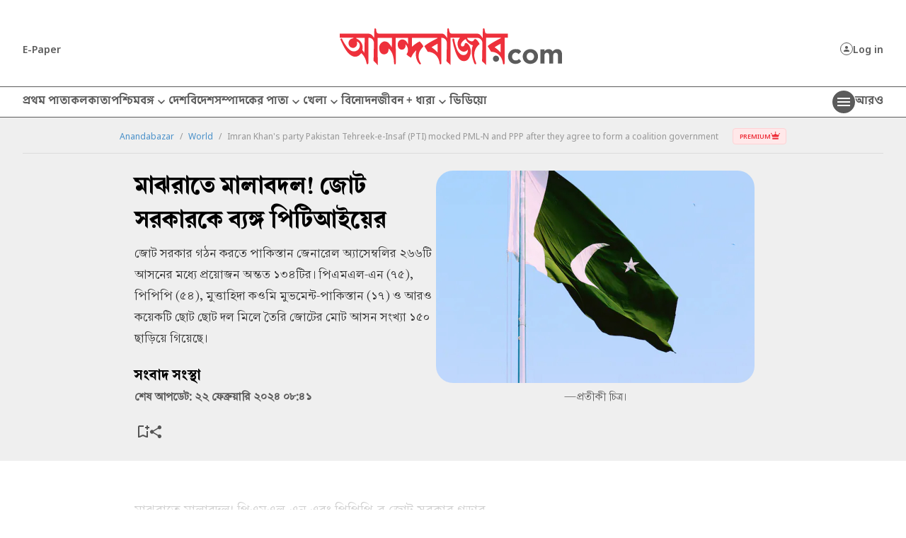

--- FILE ---
content_type: image/svg+xml
request_url: https://www.anandabazar.com/assets-revamp-v1/images/photoicon.svg
body_size: 264
content:
<svg width="32" height="32" viewBox="0 0 32 32" fill="none" xmlns="http://www.w3.org/2000/svg">
<g id="collections_black_24dp (2)">
<path id="Path 37" d="M29.334 21.334V5.33399C29.3319 4.62731 29.0502 3.95017 28.5505 3.45047C28.0508 2.95077 27.3737 2.6691 26.667 2.66699H10.667C9.96032 2.6691 9.28318 2.95077 8.78348 3.45047C8.28377 3.95017 8.00211 4.62731 8 5.33399V21.334C8.00237 22.0405 8.28415 22.7174 8.78383 23.2169C9.2835 23.7164 9.96049 23.9979 10.667 24H26.667C27.3736 23.9981 28.0507 23.7167 28.5505 23.2172C29.0502 22.7176 29.3319 22.0406 29.334 21.334ZM14.667 16L17.374 19.613L21.334 14.667L26.667 21.334H10.667L14.667 16ZM2.667 7.99999V26.667C2.66911 27.3737 2.95077 28.0508 3.45048 28.5505C3.95018 29.0502 4.62732 29.3319 5.334 29.334H24V26.667H5.334V7.99999H2.667Z" fill="white"/>
</g>
</svg>


--- FILE ---
content_type: application/javascript
request_url: https://cdn.izooto.com/scripts/dc9dc5cec74e75f31aba076015fdf6659cbc7a87.js
body_size: 885
content:
(function(){try{window.izConfig={"defaultNotification":"","siteUrl":"https://www.anandabazar.com","repeatPromptDelay":0,"mobPromptFlow":0,"branding":0,"mobRepeatPromptDelay":15,"exitIntent":{"adUnit":""},"mobPromptOnScroll":0,"isSdkHttps":1,"locale":"en","mobPromptDelay":5000,"sourceOrigin":"https://www.anandabazar.com","vapidPublicKey":"BJPufKhTvsibmBhH8PZ_SrTSzz-ueu5_AT4x4KVs_d29Es3BkJA0BertxhoBH1nc_l699pvcWuXbgYbFFfW6DuM","promptFlow":0,"promptDelay":5000,"mobPromptDesign":{"btn2Txt":"","btn1Txt":"","titleForeColor":"","btn1ForeColor":"","icon":"","btn2bgColor":"","message":"","btn2ForeColor":"","messageForeColor":"","bgColor":"","btn1bgColor":"","position":"","subMessage":""},"client":55559,"ga":{"syncNewsHub":0},"domainRoot":"","webServiceUrl":"","serviceWorkerName":"/service-worker.js","overlay":0,"mobOptInDesignType":0,"manifestName":"/manifest.json","optInCloseDelay":60,"optInDesign":"","newsHub":{"ads":1,"designType":1,"mainColor":"#ce0d0d","callOutAdUnit":"/22809537726/anandabazar/ab_fo","iconType":2,"adUnit":"/22809537726/anandabazar/ab_nh_top","desktopAllowed":0,"callOutAds":1,"placement":[1,1],"title":"News Hub","mobileAllowed":0,"status":0},"welcomeNotification":{"status":0},"promptOnScroll":0,"mobOptInCloseDelay":180,"promptDesign":{"btn2Txt":"","btn1Txt":"","titleForeColor":"","btn1ForeColor":"","icon":"","btn2bgColor":"","message":"","btn2ForeColor":"","messageForeColor":"","bgColor":"","btn1bgColor":"","position":"","subMessage":""},"customPixelLink":"","optInDesignType":0,"desktopAllowed":1,"webPushId":"","mobileAllowed":1,"hash":"dc9dc5cec74e75f31aba076015fdf6659cbc7a87"};var container=document.body?document.body:document.head;if(""!==izConfig.customPixelLink){var _izAlt=document.createElement("script");_izAlt.id="izootoAlt",_izAlt.src=izConfig.customPixelLink,container.appendChild(_izAlt)}else{var _iz=document.createElement("script");_iz.id="izootoSdk",_iz.src="https://cdn.izooto.com/scripts/sdk/izooto.js",container.appendChild(_iz)}}catch(err){}})()

--- FILE ---
content_type: image/svg+xml
request_url: https://www.anandabazar.com/assets-revamp-v1/images/ddarrow.svg
body_size: 15
content:
<svg width="20" height="20" viewBox="0 0 20 20" fill="none" xmlns="http://www.w3.org/2000/svg">
<g id="Group 391">
<path id="Vector" d="M13.825 7L10 10.7222L6.175 7L5 8.14592L10 13.0222L15 8.14592L13.825 7Z" fill="#5B5B5B"/>
</g>
</svg>
